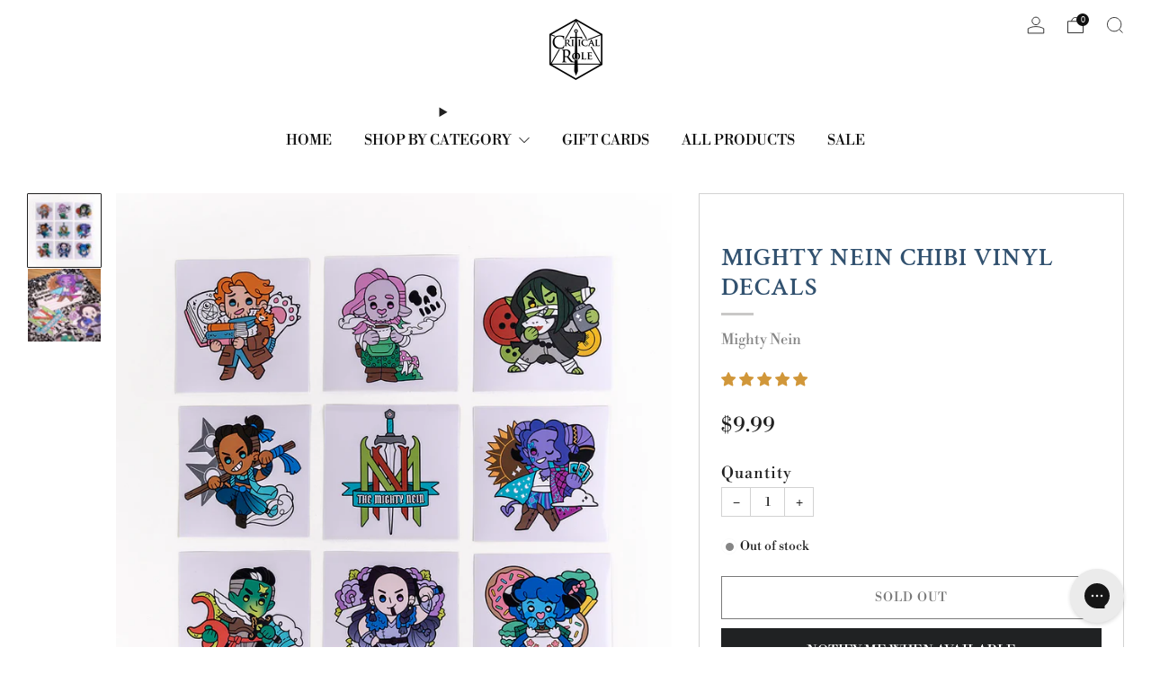

--- FILE ---
content_type: text/css;charset=utf-8
request_url: https://use.typekit.net/fes8lrh.css
body_size: 381
content:
/*
 * The Typekit service used to deliver this font or fonts for use on websites
 * is provided by Adobe and is subject to these Terms of Use
 * http://www.adobe.com/products/eulas/tou_typekit. For font license
 * information, see the list below.
 *
 * archer-pro:
 *   - http://typekit.com/eulas/0000000000000000775aa81d
 *
 * © 2009-2026 Adobe Systems Incorporated. All Rights Reserved.
 */
/*{"last_published":"2025-07-31 20:23:39 UTC"}*/

@import url("https://p.typekit.net/p.css?s=1&k=fes8lrh&ht=tk&f=59808&a=50311135&app=typekit&e=css");

@font-face {
font-family:"archer-pro";
src:url("https://use.typekit.net/af/538637/0000000000000000775aa81d/31/l?primer=7cdcb44be4a7db8877ffa5c0007b8dd865b3bbc383831fe2ea177f62257a9191&fvd=n3&v=3") format("woff2"),url("https://use.typekit.net/af/538637/0000000000000000775aa81d/31/d?primer=7cdcb44be4a7db8877ffa5c0007b8dd865b3bbc383831fe2ea177f62257a9191&fvd=n3&v=3") format("woff"),url("https://use.typekit.net/af/538637/0000000000000000775aa81d/31/a?primer=7cdcb44be4a7db8877ffa5c0007b8dd865b3bbc383831fe2ea177f62257a9191&fvd=n3&v=3") format("opentype");
font-display:auto;font-style:normal;font-weight:300;font-stretch:normal;
}

.tk-archer-pro { font-family: "archer-pro",sans-serif; }


--- FILE ---
content_type: text/javascript
request_url: https://shop.critrole.com/cdn/shop/t/15/assets/custom.js?v=152733329445290166911708237195
body_size: -609
content:
//# sourceMappingURL=/cdn/shop/t/15/assets/custom.js.map?v=152733329445290166911708237195
